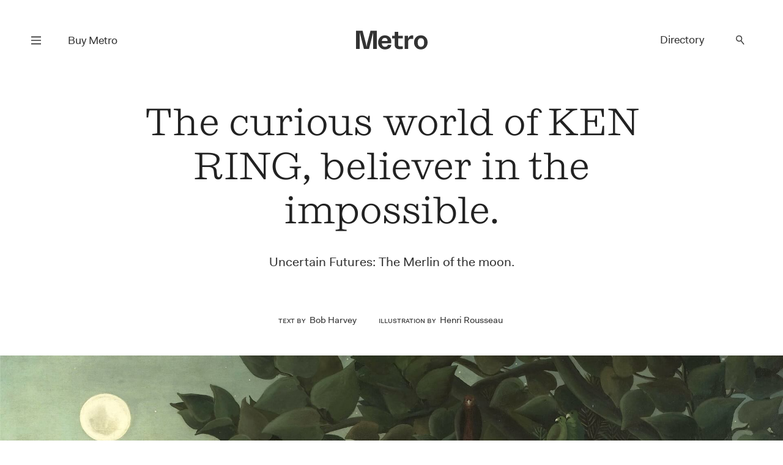

--- FILE ---
content_type: text/html; charset=UTF-8
request_url: https://www.metromag.co.nz/society/the-curious-world-of-ken-ring-believer-in-the-impossible
body_size: 24088
content:
<!DOCTYPE html><html lang="en" itemscope=""> <head> <script> dataLayer = []; dataLayer.push({'event': 'metropageview'}); </script>  <script>(function(w,d,s,l,i){w[l]=w[l]||[];w[l].push({'gtm.start': new Date().getTime(),event:'gtm.js'});var f=d.getElementsByTagName(s)[0], j=d.createElement(s),dl=l!='dataLayer'?'&l='+l:'';j.async=true;j.src= 'https://www.googletagmanager.com/gtm.js?id='+i+dl;f.parentNode.insertBefore(j,f); })(window,document,'script','dataLayer','GTM-TJF9W9Z');</script>  <title>Metro — The curious world of KEN RING, believer in the impossible.</title> <meta charset="UTF-8"> <meta name="viewport" content="width=device-width, user-scalable=no"> <meta name="format-detection" content="telephone=no"> <meta name="description" content="Uncertain Futures: The Merlin of the moon." /> <meta name="keywords" content="Metro" /> <meta property="og:type" content="website"> <meta property="fb:app_id" content=""> <meta property="og:title" content="Metro — The curious world of KEN RING, believer in the impossible."> <meta property="og:image" content="https://www.metromag.co.nz/wp/wp-content/uploads/2023/09/COVER-IMG-2-5.jpg"> <meta property="og:image:width" content="1920"> <meta property="og:image:height" content="1280"> <meta property="og:description" content="Uncertain Futures: The Merlin of the moon."> <meta property="og:url" content="https://www.metromag.co.nz/society/the-curious-world-of-ken-ring-believer-in-the-impossible"> <meta name="twitter:card" content="summary_large_image"> <meta name="twitter:title" content="Metro — The curious world of KEN RING, believer in the impossible."> <meta name="twitter:url" content="https://www.metromag.co.nz/society/the-curious-world-of-ken-ring-believer-in-the-impossible"> <meta name="twitter:description" content="Uncertain Futures: The Merlin of the moon."> <meta name="twitter:image" content="https://www.metromag.co.nz/wp/wp-content/uploads/2023/09/COVER-IMG-2-5.jpg"> <link rel="canonical" href="https://www.metromag.co.nz/society/the-curious-world-of-ken-ring-believer-in-the-impossible" /> <meta name="theme-color" content="#ffffff" /> <meta name="msapplication-navbutton-color" content="#ffffff"> <meta name="apple-mobile-web-app-status-bar-style" content="#ffffff"> <link rel="apple-touch-icon" sizes="57x57" href="https://www.metromag.co.nz/images/fav-icons/apple-icon-57x57.png"> <link rel="apple-touch-icon" sizes="60x60" href="https://www.metromag.co.nz/images/fav-icons/apple-icon-60x60.png"> <link rel="apple-touch-icon" sizes="72x72" href="https://www.metromag.co.nz/images/fav-icons/apple-icon-72x72.png"> <link rel="apple-touch-icon" sizes="76x76" href="https://www.metromag.co.nz/images/fav-icons/apple-icon-76x76.png"> <link rel="apple-touch-icon" sizes="114x114" href="https://www.metromag.co.nz/images/fav-icons/apple-icon-114x114.png"> <link rel="apple-touch-icon" sizes="120x120" href="https://www.metromag.co.nz/images/fav-icons/apple-icon-120x120.png"> <link rel="apple-touch-icon" sizes="144x144" href="https://www.metromag.co.nz/images/fav-icons/apple-icon-144x144.png"> <link rel="apple-touch-icon" sizes="152x152" href="https://www.metromag.co.nz/images/fav-icons/apple-icon-152x152.png"> <link rel="apple-touch-icon" sizes="180x180" href="https://www.metromag.co.nz/images/fav-icons/apple-icon-180x180.png"> <link rel="icon" type="image/png" sizes="192x192" href="https://www.metromag.co.nz/images/fav-icons/android-icon-192x192.png"> <link rel="icon" type="image/png" sizes="32x32" href="https://www.metromag.co.nz/images/fav-icons/favicon-32x32.png"> <link rel="icon" type="image/png" sizes="96x96" href="https://www.metromag.co.nz/images/fav-icons/favicon-96x96.png"> <link rel="icon" type="image/png" sizes="16x16" href="https://www.metromag.co.nz/images/fav-icons/favicon-16x16.png"> <link rel="manifest" href="https://www.metromag.co.nz/images/fav-icons/manifest.json"> <meta name="msapplication-TileColor" content="#ffffff"> <meta name="msapplication-TileImage" content="https://www.metromag.co.nz/images/fav-icons/ms-icon-144x144.png"> <meta name="theme-color" content="#ffffff"> <link rel="stylesheet" href="https://www.metromag.co.nz/css/load-css?bundle=home&ver=24.03.2025"> <script> window.scriptsToInit = []; window.predictedWords = [{"type":"listing","uri":"1981-noodle-house","label":"1981 Noodle House","words":["1981 Noodle House"]},{"type":"listing","uri":"605","label":"605","words":["605"]},{"type":"type","uri":"search","label":"A la carte","words":["A la carte"]},{"type":"listing","uri":"achos","label":"Acho's","words":["Achos"]},{"type":"listing","uri":"ada","label":"Ada","words":["Ada"]},{"type":"listing","uri":"advieh","label":"Advieh","words":["Advieh"]},{"type":"type","uri":"search","label":"Afghani","words":["Afghani"]},{"type":"listing","uri":"ahi","label":"Ahi","words":["Ahi"]},{"type":"listing","uri":"ajisen-ramen","label":"Ajisen Ramen","words":["Ajisen Ramen"]},{"type":"suburb","uri":"search","label":"Albany","words":["Albany"]},{"type":"listing","uri":"alibis-brewers-lounge","label":"Alibi's Brewers Lounge","words":["Alibis Brewers Lounge"]},{"type":"type","uri":"search","label":"All-day eatery","words":["All-day eatery"]},{"type":"listing","uri":"allpress-roastery","label":"Allpress Roastery","words":["Allpress Roastery"]},{"type":"type","uri":"search","label":"Allpress coffee","words":["Allpress coffee"]},{"type":"listing","uri":"alma","label":"Alma","words":["Alma"]},{"type":"listing","uri":"alta","label":"Alta","words":["Alta"]},{"type":"type","uri":"search","label":"Altezano Brothers coffee","words":["Altezano Brothers coffee"]},{"type":"listing","uri":"amano","label":"Amano","words":["Amano"]},{"type":"listing","uri":"anhs-vietnamese-food","label":"Anh's Vietnamese Food","words":["Anhs Vietnamese Food"]},{"type":"listing","uri":"anise","label":"Anise","words":["Anise"]},{"type":"listing","uri":"annabels","label":"Annabel's","words":["Annabels"]},{"type":"listing","uri":"apero","label":"Ap\u00e9ro","words":["Ap\u00e9ro","Apero"]},{"type":"listing","uri":"ark-coffee-company","label":"Ark Coffee Company","words":["Ark Coffee Company"]},{"type":"type","uri":"search","label":"Ark coffee","words":["Ark coffee"]},{"type":"listing","uri":"aroma-dessert-studio","label":"Aroma Dessert Studio","words":["Aroma Dessert Studio"]},{"type":"listing","uri":"ashby-pies","label":"Ashby Pies","words":["Ashby Pies"]},{"type":"type","uri":"search","label":"Asian Fusion","words":["Asian Fusion"]},{"type":"type","uri":"search","label":"Atomic coffee","words":["Atomic coffee"]},{"type":"suburb","uri":"search","label":"Avondale","words":["Avondale"]},{"type":"listing","uri":"azabu","label":"Azabu","words":["Azabu"]},{"type":"listing","uri":"baby-g-burger","label":"Baby G Burger","words":["Baby G Burger"]},{"type":"listing","uri":"baduzzi","label":"Baduzzi","words":["Baduzzi"]},{"type":"type","uri":"search","label":"Bakery","words":["Bakery"]},{"type":"suburb","uri":"search","label":"Balmoral","words":["Balmoral"]},{"type":"listing","uri":"banaadir","label":"Banaadir","words":["Banaadir"]},{"type":"listing","uri":"bandung","label":"Bandung","words":["Bandung"]},{"type":"listing","uri":"banh-mi-boy","label":"Banh Mi Boy","words":["Banh Mi Boy"]},{"type":"category","uri":"search","label":"Bar","words":["Bar"]},{"type":"listing","uri":"bar-celeste","label":"Bar C\u00e9leste","words":["Bar C\u00e9leste","Bar Celeste"]},{"type":"listing","uri":"bar-magda","label":"Bar Magda","words":["Bar Magda"]},{"type":"listing","uri":"bar-martin","label":"Bar Martin","words":["Bar Martin"]},{"type":"type","uri":"search","label":"Be Specialty coffee","words":["Be Specialty coffee"]},{"type":"listing","uri":"beau","label":"Beau","words":["Beau"]},{"type":"listing","uri":"beau-deli","label":"Beau Deli","words":["Beau Deli"]},{"type":"listing","uri":"benedicts","label":"Benedict's","words":["Benedicts"]},{"type":"listing","uri":"bestie","label":"Bestie","words":["Bestie"]},{"type":"listing","uri":"biang-biang-city","label":"Biang Biang City","words":["Biang Biang City"]},{"type":"suburb","uri":"search","label":"Birkenhead","words":["Birkenhead"]},{"type":"suburb","uri":"search","label":"Blockhouse Bay","words":["Blockhouse Bay"]},{"type":"listing","uri":"blue-rose","label":"Blue Rose","words":["Blue Rose"]},{"type":"listing","uri":"bonita","label":"Bonita","words":["Bonita"]},{"type":"listing","uri":"bossi","label":"Bossi","words":["Bossi"]},{"type":"listing","uri":"boxer","label":"Boxer","words":["Boxer"]},{"type":"type","uri":"search","label":"Breakfast","words":["Breakfast"]},{"type":"type","uri":"search","label":"Brew Bar","words":["Brew Bar"]},{"type":"suburb","uri":"search","label":"Britomart","words":["Britomart"]},{"type":"listing","uri":"broadway-diner","label":"Broadway Diner","words":["Broadway Diner"]},{"type":"listing","uri":"broke-boy-taco","label":"Broke Boy Taco","words":["Broke Boy Taco"]},{"type":"suburb","uri":"search","label":"Browns Bay","words":["Browns Bay"]},{"type":"listing","uri":"bun-shack","label":"Bun Shack","words":["Bun Shack"]},{"type":"type","uri":"search","label":"Burgers","words":["Burgers"]},{"type":"listing","uri":"burnt-butter-diner","label":"Burnt Butter Diner","words":["Burnt Butter Diner"]},{"type":"suburb","uri":"search","label":"Burswood","words":["Burswood"]},{"type":"type","uri":"search","label":"Cabinet food","words":["Cabinet food"]},{"type":"category","uri":"search","label":"Cafe","words":["Cafe"]},{"type":"listing","uri":"cafe-hanoi","label":"Cafe Hanoi","words":["Cafe Hanoi"]},{"type":"type","uri":"search","label":"Cakes","words":["Cakes"]},{"type":"type","uri":"search","label":"Camper coffee","words":["Camper coffee"]},{"type":"listing","uri":"candela","label":"Candela","words":["Candela"]},{"type":"listing","uri":"canto-canto","label":"Canto Canto","words":["Canto Canto"]},{"type":"listing","uri":"captains-bar","label":"Captain\u2019s Bar","words":["Captain\u2019s Bar"]},{"type":"listing","uri":"caretaker","label":"Caretaker","words":["Caretaker"]},{"type":"listing","uri":"carmel-israeli-street-food","label":"Carmel - Israeli Street Food","words":["Carmel - Israeli Street Food"]},{"type":"listing","uri":"casita-miro","label":"Casita Miro","words":["Casita Miro"]},{"type":"listing","uri":"cassia","label":"Cassia","words":["Cassia"]},{"type":"type","uri":"search","label":"Casual","words":["Casual"]},{"type":"listing","uri":"catroux","label":"Catroux","words":["Catroux"]},{"type":"listing","uri":"cazador","label":"Cazador","words":["Cazador"]},{"type":"listing","uri":"cazador-deli","label":"Cazador Delicatessen","words":["Cazador Delicatessen"]},{"type":"suburb","uri":"search","label":"Central city","words":["Central city"]},{"type":"type","uri":"search","label":"Cheap Eats","words":["Cheap Eats"]},{"type":"type","uri":"search","label":"Cheese","words":["Cheese"]},{"type":"listing","uri":"cheese-on-toast","label":"Cheese on Toast","words":["Cheese on Toast"]},{"type":"listing","uri":"chicen-eats","label":"Chic\u2019en Eats","words":["Chic\u2019en Eats"]},{"type":"type","uri":"search","label":"Chinese","words":["Chinese"]},{"type":"type","uri":"search","label":"Chongqing","words":["Chongqing"]},{"type":"listing","uri":"chongqing-noodles-2","label":"Chongqing Noodles","words":["Chongqing Noodles"]},{"type":"listing","uri":"chu-long-ji","label":"Chu Long Ji","words":["Chu Long Ji"]},{"type":"listing","uri":"chuffed","label":"Chuffed","words":["Chuffed"]},{"type":"listing","uri":"chur-bae","label":"Chur Bae","words":["Chur Bae"]},{"type":"listing","uri":"churlys","label":"Churly\u2019s","words":["Churly\u2019s"]},{"type":"listing","uri":"cielito-lindo","label":"Cielito Lindo","words":["Cielito Lindo"]},{"type":"listing","uri":"clipper","label":"Clipper","words":["Clipper"]},{"type":"listing","uri":"cocoro","label":"Cocoro","words":["Cocoro"]},{"type":"listing","uri":"cocos-cantina","label":"Coco\u2019s Cantina","words":["Coco\u2019s Cantina"]},{"type":"listing","uri":"coffee-pen","label":"Coffee Pen","words":["Coffee Pen"]},{"type":"type","uri":"search","label":"Coffee Supreme","words":["Coffee Supreme"]},{"type":"listing","uri":"conch-kitchen-bar","label":"Conch Kitchen & Bar","words":["Conch Kitchen & Bar"]},{"type":"type","uri":"search","label":"Cook Island","words":["Cook Island"]},{"type":"listing","uri":"copia","label":"Copia","words":["Copia"]},{"type":"listing","uri":"cornwall-park-cafe","label":"Cornwall Park Cafe","words":["Cornwall Park Cafe"]},{"type":"type","uri":"search","label":"Courtyard","words":["Courtyard"]},{"type":"listing","uri":"crumb","label":"Crumb","words":["Crumb"]},{"type":"type","uri":"search","label":"Cuzzie Crafted coffee","words":["Cuzzie Crafted coffee"]},{"type":"listing","uri":"daily-bread","label":"Daily Bread","words":["Daily Bread"]},{"type":"listing","uri":"daily-daily","label":"Daily Daily","words":["Daily Daily"]},{"type":"listing","uri":"deadshot","label":"Deadshot","words":["Deadshot"]},{"type":"type","uri":"search","label":"Degustation","words":["Degustation"]},{"type":"type","uri":"search","label":"Degustation dining","words":["Degustation dining"]},{"type":"type","uri":"search","label":"Deli","words":["Deli"]},{"type":"listing","uri":"depot","label":"Depot","words":["Depot"]},{"type":"listing","uri":"desa-corner","label":"Desa Corner","words":["Desa Corner"]},{"type":"type","uri":"search","label":"Desserts","words":["Desserts"]},{"type":"suburb","uri":"search","label":"Devonport","words":["Devonport"]},{"type":"type","uri":"search","label":"Dim Sum","words":["Dim Sum"]},{"type":"type","uri":"search","label":"Dine-in menu","words":["Dine-in menu"]},{"type":"type","uri":"search","label":"Dine-menu","words":["Dine-menu"]},{"type":"type","uri":"search","label":"Dinner","words":["Dinner"]},{"type":"listing","uri":"dizengoff","label":"Dizengoff","words":["Dizengoff"]},{"type":"listing","uri":"duo-eatery","label":"Duo Eatery","words":["Duo Eatery"]},{"type":"listing","uri":"east-st-hall","label":"East St Hall","words":["East St Hall"]},{"type":"suburb","uri":"search","label":"Eastern Beach","words":["Eastern Beach"]},{"type":"category","uri":"search","label":"Eats under $25","words":["Eats under $25"]},{"type":"listing","uri":"eden-noodles","label":"Eden Noodles","words":["Eden Noodles"]},{"type":"suburb","uri":"search","label":"Eden Terrace","words":["Eden Terrace"]},{"type":"type","uri":"search","label":"Eightthirty coffee","words":["Eightthirty coffee"]},{"type":"suburb","uri":"search","label":"Ellerslie","words":["Ellerslie"]},{"type":"suburb","uri":"search","label":"Epsom","words":["Epsom"]},{"type":"type","uri":"search","label":"Espresso Workshop coffee","words":["Espresso Workshop coffee"]},{"type":"listing","uri":"esther","label":"Esther","words":["Esther"]},{"type":"type","uri":"search","label":"Ethiopian","words":["Ethiopian"]},{"type":"listing","uri":"everyday-coffee","label":"Everyday Coffee","words":["Everyday Coffee"]},{"type":"listing","uri":"fabric","label":"Fabric","words":["Fabric"]},{"type":"listing","uri":"fields","label":"Fields","words":["Fields"]},{"type":"type","uri":"search","label":"Filipino","words":["Filipino"]},{"type":"type","uri":"search","label":"Fine dining","words":["Fine dining"]},{"type":"type","uri":"search","label":"Fixed-price meals","words":["Fixed-price meals"]},{"type":"type","uri":"search","label":"Flight coffee","words":["Flight coffee"]},{"type":"listing","uri":"florets","label":"Florets","words":["Florets"]},{"type":"listing","uri":"forest","label":"Forest","words":["Forest"]},{"type":"listing","uri":"fort-greene","label":"Fort Greene","words":["Fort Greene"]},{"type":"listing","uri":"frasers","label":"Frasers","words":["Frasers"]},{"type":"suburb","uri":"search","label":"Freemans Bay","words":["Freemans Bay"]},{"type":"listing","uri":"freida-margolis","label":"Freida Margolis","words":["Freida Margolis"]},{"type":"type","uri":"search","label":"French","words":["French"]},{"type":"listing","uri":"friends-korean-restaurant","label":"Friends Korean Restaurant","words":["Friends Korean Restaurant"]},{"type":"listing","uri":"fusion","label":"Fusion","words":["Fusion"]},{"type":"listing","uri":"gg-x-flamingo","label":"GG X Flamingo","words":["GG X Flamingo"]},{"type":"listing","uri":"galbraiths","label":"Galbraith\u2019s","words":["Galbraith\u2019s"]},{"type":"type","uri":"search","label":"Game meat","words":["Game meat"]},{"type":"listing","uri":"gao","label":"Gao","words":["Gao"]},{"type":"listing","uri":"gemmayze-st","label":"Gemmayze St","words":["Gemmayze St"]},{"type":"listing","uri":"ghost-donkey","label":"Ghost Donkey","words":["Ghost Donkey"]},{"type":"listing","uri":"gilt","label":"Gilt","words":["Gilt"]},{"type":"suburb","uri":"search","label":"Glen Eden","words":["Glen Eden"]},{"type":"listing","uri":"gochu","label":"Gochu","words":["Gochu"]},{"type":"listing","uri":"gojo-ethiopian","label":"Gojo Ethiopian","words":["Gojo Ethiopian"]},{"type":"listing","uri":"gojo-ethiopian-eatery","label":"Gojo Ethiopian Eatery","words":["Gojo Ethiopian Eatery"]},{"type":"listing","uri":"gold-ribbon","label":"Gold Ribbon","words":["Gold Ribbon"]},{"type":"listing","uri":"good-day","label":"Good Day","words":["Good Day"]},{"type":"listing","uri":"good-ol-days-kitchen","label":"Good Ol' Days Kitchen","words":["Good Ol Days Kitchen"]},{"type":"type","uri":"search","label":"Good for dogs","words":["Good for dogs"]},{"type":"type","uri":"search","label":"Good for kids","words":["Good for kids"]},{"type":"type","uri":"search","label":"Good seating outside","words":["Good seating outside"]},{"type":"listing","uri":"gorkha-kitchen","label":"Gorkha Kitchen","words":["Gorkha Kitchen"]},{"type":"suburb","uri":"search","label":"Grafton","words":["Grafton"]},{"type":"listing","uri":"grays","label":"Gray's","words":["Grays"]},{"type":"suburb","uri":"search","label":"Greenlane","words":["Greenlane"]},{"type":"suburb","uri":"search","label":"Grey Lynn","words":["Grey Lynn"]},{"type":"type","uri":"search","label":"Guilin","words":["Guilin"]},{"type":"listing","uri":"guilin-rice-noodles","label":"Guilin Rice Noodles","words":["Guilin Rice Noodles"]},{"type":"type","uri":"search","label":"Gujarati","words":["Gujarati"]},{"type":"type","uri":"search","label":"Halal","words":["Halal"]},{"type":"listing","uri":"hallertau","label":"Hallertau","words":["Hallertau"]},{"type":"listing","uri":"handpicked-coffee-roasters","label":"Handpicked Coffee Roasters","words":["Handpicked Coffee Roasters"]},{"type":"type","uri":"search","label":"Handpicked coffee","words":["Handpicked coffee"]},{"type":"listing","uri":"hanoi-cafe","label":"Hanoi Cafe","words":["Hanoi Cafe"]},{"type":"listing","uri":"hare-and-the-turtle","label":"Hare and the Turtle","words":["Hare and the Turtle"]},{"type":"type","uri":"search","label":"Havana coffee","words":["Havana coffee"]},{"type":"listing","uri":"hello-beasty","label":"Hello Beasty","words":["Hello Beasty"]},{"type":"suburb","uri":"search","label":"Henderson","words":["Henderson"]},{"type":"suburb","uri":"search","label":"Herne Bay","words":["Herne Bay"]},{"type":"listing","uri":"hero-sandwich-house","label":"Hero Sandwich House","words":["Hero Sandwich House"]},{"type":"listing","uri":"12516","label":"Hi Sweety Malatang","words":["Hi Sweety Malatang"]},{"type":"suburb","uri":"search","label":"Highland Park","words":["Highland Park"]},{"type":"listing","uri":"hill-house-cafe","label":"Hill House Cafe","words":["Hill House Cafe"]},{"type":"suburb","uri":"search","label":"Hillcrest","words":["Hillcrest"]},{"type":"type","uri":"search","label":"Himalayan","words":["Himalayan"]},{"type":"suburb","uri":"search","label":"Hobsonville","words":["Hobsonville"]},{"type":"listing","uri":"holiday","label":"Holiday","words":["Holiday"]},{"type":"type","uri":"search","label":"Holiday coffee","words":["Holiday coffee"]},{"type":"type","uri":"search","label":"Homebody coffee","words":["Homebody coffee"]},{"type":"listing","uri":"homeland","label":"Homeland","words":["Homeland"]},{"type":"listing","uri":"honey-bones","label":"Honey Bones","words":["Honey Bones"]},{"type":"type","uri":"search","label":"Hong Kong","words":["Hong Kong"]},{"type":"listing","uri":"hotel-ponsonby","label":"Hotel Ponsonby","words":["Hotel Ponsonby"]},{"type":"listing","uri":"house-bar-hotel-debrett","label":"House Bar, Hotel DeBrett","words":["House Bar, Hotel DeBrett"]},{"type":"suburb","uri":"search","label":"Howick","words":["Howick"]},{"type":"listing","uri":"hsiu-yuan-food-co","label":"Hsiu Yuan Food Co","words":["Hsiu Yuan Food Co"]},{"type":"listing","uri":"huai-yang","label":"Huai Yang","words":["Huai Yang"]},{"type":"listing","uri":"huami","label":"Huami","words":["Huami"]},{"type":"listing","uri":"hugos-bistro","label":"Hugo's Bistro","words":["Hugos Bistro"]},{"type":"listing","uri":"hungry-head","label":"Hungry Head","words":["Hungry Head"]},{"type":"listing","uri":"ima","label":"Ima","words":["Ima"]},{"type":"type","uri":"search","label":"Indian","words":["Indian"]},{"type":"type","uri":"search","label":"Indonesian","words":["Indonesian"]},{"type":"listing","uri":"its-java","label":"It's Java","words":["Its Java"]},{"type":"type","uri":"search","label":"Italian","words":["Italian"]},{"type":"listing","uri":"jadetown-uyghur-cuisine","label":"Jadetown Uyghur Cuisine","words":["Jadetown Uyghur Cuisine"]},{"type":"listing","uri":"jai-jalaram-khaman","label":"Jai Jalaram Khaman","words":["Jai Jalaram Khaman"]},{"type":"type","uri":"search","label":"Jamaican","words":["Jamaican"]},{"type":"listing","uri":"jang-teo","label":"Jang Teo","words":["Jang Teo"]},{"type":"type","uri":"search","label":"Japanese","words":["Japanese"]},{"type":"listing","uri":"japanese-lantern-street-bar","label":"Japanese Lantern Street Bar","words":["Japanese Lantern Street Bar"]},{"type":"type","uri":"search","label":"Jiangsu","words":["Jiangsu"]},{"type":"listing","uri":"jungle-8","label":"Jungle 8","words":["Jungle 8"]},{"type":"listing","uri":"k-soup","label":"K.Soup","words":["K.Soup"]},{"type":"listing","uri":"kl-cafe","label":"KL Cafe","words":["KL Cafe"]},{"type":"listing","uri":"ks-curry-place","label":"KS Curry Place","words":["KS Curry Place"]},{"type":"listing","uri":"kabul-house","label":"Kabul House","words":["Kabul House"]},{"type":"type","uri":"search","label":"Kaimoana","words":["Kaimoana"]},{"type":"listing","uri":"kajiken","label":"Kajiken","words":["Kajiken"]},{"type":"listing","uri":"kangchon","label":"KangChon","words":["KangChon"]},{"type":"suburb","uri":"search","label":"Karangahape Rd Precinct","words":["Karangahape Rd Precinct"]},{"type":"listing","uri":"katsu-katsu","label":"Katsu Katsu","words":["Katsu Katsu"]},{"type":"listing","uri":"kazuya","label":"Kazuya","words":["Kazuya"]},{"type":"listing","uri":"kebab-joint","label":"Kebab Joint","words":["Kebab Joint"]},{"type":"listing","uri":"ken-yakitori-bar","label":"Ken Yakitori Bar","words":["Ken Yakitori Bar"]},{"type":"listing","uri":"khu-khu-eatery","label":"Khu Khu Eatery","words":["Khu Khu Eatery"]},{"type":"listing","uri":"kiin-thai-underground-kitchen","label":"Kiin","words":["Kiin"]},{"type":"listing","uri":"king-made-noodles","label":"King Made Noodles","words":["King Made Noodles"]},{"type":"suburb","uri":"search","label":"Kingsland","words":["Kingsland"]},{"type":"listing","uri":"kol","label":"Kol","words":["Kol"]},{"type":"listing","uri":"kolombo","label":"Kolombo","words":["Kolombo"]},{"type":"type","uri":"search","label":"Korean","words":["Korean"]},{"type":"listing","uri":"kowloon-cafe","label":"Kowloon Cafe","words":["Kowloon Cafe"]},{"type":"listing","uri":"krishna-foods","label":"Krishna Foods","words":["Krishna Foods"]},{"type":"listing","uri":"kokako","label":"K\u014dkako","words":["K\u014dkako"]},{"type":"type","uri":"search","label":"K\u014dkako coffee","words":["K\u014dkako coffee"]},{"type":"listing","uri":"latelier-du-fromage","label":"L'Atelier Du Fromage","words":["LAtelier Du Fromage"]},{"type":"listing","uri":"loeuf","label":"L'Oeuf","words":["LOeuf"]},{"type":"listing","uri":"laffare","label":"L'affare","words":["Laffare"]},{"type":"type","uri":"search","label":"L'affare coffee","words":["Laffare coffee"]},{"type":"listing","uri":"la-fuente","label":"La Fuente","words":["La Fuente"]},{"type":"type","uri":"search","label":"Lanzhou","words":["Lanzhou"]},{"type":"type","uri":"search","label":"Lebanese","words":["Lebanese"]},{"type":"listing","uri":"leonards-gourmet","label":"Leonard\u2019s Gourmet","words":["Leonard\u2019s Gourmet"]},{"type":"type","uri":"search","label":"Licensed","words":["Licensed"]},{"type":"listing","uri":"lil-cuzzies","label":"Lil Cuzzies","words":["Lil Cuzzies"]},{"type":"listing","uri":"lilian","label":"Lilian","words":["Lilian"]},{"type":"listing","uri":"lillius","label":"Lillius","words":["Lillius"]},{"type":"listing","uri":"lima-bintang","label":"Lima Bintang","words":["Lima Bintang"]},{"type":"listing","uri":"limas-kitchen","label":"Lima\u2019s Kitchen","words":["Lima\u2019s Kitchen"]},{"type":"listing","uri":"little-bird-kitchen","label":"Little Bird Kitchen","words":["Little Bird Kitchen"]},{"type":"listing","uri":"little-culprit","label":"Little Culprit","words":["Little Culprit"]},{"type":"listing","uri":"little-sicily","label":"Little Sicily","words":["Little Sicily"]},{"type":"listing","uri":"madame-george","label":"Madame George","words":["Madame George"]},{"type":"listing","uri":"maison-vauron","label":"Maison Vauron","words":["Maison Vauron"]},{"type":"type","uri":"search","label":"Malaysian","words":["Malaysian"]},{"type":"listing","uri":"malaysian-rice-and-noodles-house","label":"Malaysian Rice and Noodles House","words":["Malaysian Rice and Noodles House"]},{"type":"type","uri":"search","label":"Malaysian-Indian","words":["Malaysian-Indian"]},{"type":"listing","uri":"manaia","label":"Manaia Seafood Boil","words":["Manaia Seafood Boil"]},{"type":"suburb","uri":"search","label":"Mangere","words":["Mangere"]},{"type":"suburb","uri":"search","label":"Manuwera","words":["Manuwera"]},{"type":"listing","uri":"marylan-coffee-roasters","label":"MaryLan Coffee Roasters","words":["MaryLan Coffee Roasters"]},{"type":"type","uri":"search","label":"MaryLan coffee","words":["MaryLan coffee"]},{"type":"listing","uri":"masu","label":"Masu","words":["Masu"]},{"type":"listing","uri":"maya-bbq","label":"Maya BBQ","words":["Maya BBQ"]},{"type":"type","uri":"search","label":"Mediterranean","words":["Mediterranean"]},{"type":"listing","uri":"melba-vulcan-lane","label":"Melba Vulcan Lane","words":["Melba Vulcan Lane"]},{"type":"type","uri":"search","label":"Menu","words":["Menu"]},{"type":"listing","uri":"metita","label":"Metita","words":["Metita"]},{"type":"type","uri":"search","label":"Mexican","words":["Mexican"]},{"type":"listing","uri":"mezze-bar","label":"Mezze Bar","words":["Mezze Bar"]},{"type":"listing","uri":"mibo","label":"Mibo","words":["Mibo"]},{"type":"type","uri":"search","label":"Middle Eastern","words":["Middle Eastern"]},{"type":"listing","uri":"milenta","label":"Milenta","words":["Milenta"]},{"type":"type","uri":"search","label":"Miller's coffee","words":["Millers coffee"]},{"type":"listing","uri":"mimosa","label":"Mimosa","words":["Mimosa"]},{"type":"listing","uri":"mizu-bread","label":"Mizu Bread","words":["Mizu Bread"]},{"type":"listing","uri":"mos","label":"Mo's","words":["Mos"]},{"type":"listing","uri":"moe-palae-myanmar-restaurant","label":"Moe Palae\u2019 Myanmar Restaurant","words":["Moe Palae\u2019 Myanmar Restaurant"]},{"type":"listing","uri":"momo-junction","label":"Momo Junction","words":["Momo Junction"]},{"type":"listing","uri":"mor","label":"Mor","words":["Mor"]},{"type":"suburb","uri":"search","label":"Morningside","words":["Morningside"]},{"type":"listing","uri":"mr-hao","label":"Mr Hao","words":["Mr Hao"]},{"type":"listing","uri":"mr-lobster-private-kitchen","label":"Mr Lobster Private Kitchen ","words":["Mr Lobster Private Kitchen "]},{"type":"listing","uri":"mr-morris","label":"Mr Morris","words":["Mr Morris"]},{"type":"listing","uri":"mr-ts","label":"Mr T's Baked Goods & Eatery","words":["Mr Ts Baked Goods & Eatery"]},{"type":"listing","uri":"mr-taco","label":"Mr Taco","words":["Mr Taco"]},{"type":"suburb","uri":"search","label":"Mt Albert","words":["Mt Albert"]},{"type":"suburb","uri":"search","label":"Mt Eden","words":["Mt Eden"]},{"type":"suburb","uri":"search","label":"Mt Roskill","words":["Mt Roskill"]},{"type":"suburb","uri":"search","label":"Mt Wellington","words":["Mt Wellington"]},{"type":"listing","uri":"mug-n-bowl-cafe-eatery","label":"Mug 'n' Bowl Cafe & Eatery","words":["Mug n Bowl Cafe & Eatery"]},{"type":"listing","uri":"nan-xin-restaurant","label":"Nan Xin Restaurant","words":["Nan Xin Restaurant"]},{"type":"listing","uri":"nanam","label":"Nanam","words":["Nanam"]},{"type":"listing","uri":"nannys-eatery","label":"Nanny's Eatery","words":["Nannys Eatery"]},{"type":"type","uri":"search","label":"Nashville","words":["Nashville"]},{"type":"listing","uri":"nasi-kandar-pulau-pinang","label":"Nasi Kandar Pulau Pinang","words":["Nasi Kandar Pulau Pinang"]},{"type":"type","uri":"search","label":"Neighbourhood","words":["Neighbourhood"]},{"type":"listing","uri":"neighbours-cafe","label":"Neighbours\u2019 Cafe","words":["Neighbours\u2019 Cafe"]},{"type":"listing","uri":"neil","label":"Neil","words":["Neil"]},{"type":"type","uri":"search","label":"Neo-bistro","words":["Neo-bistro"]},{"type":"suburb","uri":"search","label":"New Lynn","words":["New Lynn"]},{"type":"suburb","uri":"search","label":"New Windsor","words":["New Windsor"]},{"type":"type","uri":"search","label":"New opening","words":["New opening"]},{"type":"suburb","uri":"search","label":"Newmarket","words":["Newmarket"]},{"type":"suburb","uri":"search","label":"Newton","words":["Newton"]},{"type":"type","uri":"search","label":"Nikkei","words":["Nikkei"]},{"type":"listing","uri":"no-1-beef-ramen","label":"No.1 Beef Ramen","words":["No.1 Beef Ramen"]},{"type":"listing","uri":"noodle-heaven","label":"Noodle Heaven","words":["Noodle Heaven"]},{"type":"suburb","uri":"search","label":"North Shore","words":["North Shore"]},{"type":"suburb","uri":"search","label":"Northcote","words":["Northcote"]},{"type":"suburb","uri":"search","label":"Northcote Point","words":["Northcote Point"]},{"type":"listing","uri":"noys-barbecue","label":"Noy\u2019s Barbecue","words":["Noy\u2019s Barbecue"]},{"type":"listing","uri":"ockhee","label":"Ockhee","words":["Ockhee"]},{"type":"listing","uri":"odettes","label":"Odettes Eatery","words":["Odettes Eatery"]},{"type":"type","uri":"search","label":"Odettes blend","words":["Odettes blend"]},{"type":"listing","uri":"one-cafe","label":"One Cafe","words":["One Cafe"]},{"type":"suburb","uri":"search","label":"Onehunga","words":["Onehunga"]},{"type":"listing","uri":"onemata","label":"Onemata","words":["Onemata"]},{"type":"listing","uri":"onslow","label":"Onslow","words":["Onslow"]},{"type":"listing","uri":"ooh-fa","label":"Ooh-Fa","words":["Ooh-Fa"]},{"type":"listing","uri":"open","label":"Open Coffee","words":["Open Coffee"]},{"type":"type","uri":"search","label":"Open Late","words":["Open Late"]},{"type":"type","uri":"search","label":"Open Mondays","words":["Open Mondays"]},{"type":"type","uri":"search","label":"Opens Mondays","words":["Opens Mondays"]},{"type":"listing","uri":"origine","label":"Origine","words":["Origine"]},{"type":"listing","uri":"orphans-kitchen","label":"Orphans Kitchen","words":["Orphans Kitchen"]},{"type":"listing","uri":"osteria-uno","label":"Osteria Uno","words":["Osteria Uno"]},{"type":"type","uri":"search","label":"Outdoor dining","words":["Outdoor dining"]},{"type":"type","uri":"search","label":"Outdoor seating","words":["Outdoor seating"]},{"type":"type","uri":"search","label":"Ozone Coffee","words":["Ozone Coffee"]},{"type":"listing","uri":"ozone-coffee-roasters","label":"Ozone Coffee Roasters","words":["Ozone Coffee Roasters"]},{"type":"listing","uri":"paasha-turkish-kitchen","label":"Paasha Turkish Kitchen","words":["Paasha Turkish Kitchen"]},{"type":"type","uri":"search","label":"Pacific","words":["Pacific"]},{"type":"type","uri":"search","label":"Pacific Island","words":["Pacific Island"]},{"type":"listing","uri":"pan-thai-noodles","label":"Pan Thai Noodles","words":["Pan Thai Noodles"]},{"type":"suburb","uri":"search","label":"Panmure","words":["Panmure"]},{"type":"listing","uri":"papaghetti","label":"Papaghetti","words":["Papaghetti"]},{"type":"listing","uri":"paradise","label":"Paradise","words":["Paradise"]},{"type":"listing","uri":"paris-butter","label":"Paris Butter","words":["Paris Butter"]},{"type":"suburb","uri":"search","label":"Parnell","words":["Parnell"]},{"type":"listing","uri":"parro","label":"Parro","words":["Parro"]},{"type":"listing","uri":"pasta-cuore","label":"Pasta & Cuore","words":["Pasta & Cuore"]},{"type":"listing","uri":"pastrami-rye","label":"Pastrami & Rye","words":["Pastrami & Rye"]},{"type":"type","uri":"search","label":"Pastries only","words":["Pastries only"]},{"type":"listing","uri":"patch","label":"Patch","words":["Patch"]},{"type":"listing","uri":"peach-pit","label":"Peach Pit","words":["Peach Pit"]},{"type":"listing","uri":"peaches-hot-chicken","label":"Peach's Hot Chicken","words":["Peachs Hot Chicken"]},{"type":"suburb","uri":"search","label":"Penrose","words":["Penrose"]},{"type":"type","uri":"search","label":"Peoples coffee","words":["Peoples coffee"]},{"type":"type","uri":"search","label":"Peruvian","words":["Peruvian"]},{"type":"listing","uri":"petaling-malaysian-restaurant","label":"Petaling Malaysian Restaurant","words":["Petaling Malaysian Restaurant"]},{"type":"listing","uri":"pici","label":"Pici","words":["Pici"]},{"type":"type","uri":"search","label":"Pies","words":["Pies"]},{"type":"listing","uri":"pikuniku","label":"Pikuniku","words":["Pikuniku"]},{"type":"listing","uri":"pink-neon-sign","label":"Pink Neon Sign","words":["Pink Neon Sign"]},{"type":"listing","uri":"pocha","label":"Pocha Chancery","words":["Pocha Chancery"]},{"type":"listing","uri":"polynesian-taste","label":"Polynesian Taste","words":["Polynesian Taste"]},{"type":"suburb","uri":"search","label":"Ponsonby","words":["Ponsonby"]},{"type":"listing","uri":"ponsonby-rd-bistro","label":"Ponsonby Road Bistro","words":["Ponsonby Road Bistro"]},{"type":"listing","uri":"postal-service","label":"Postal Service","words":["Postal Service"]},{"type":"listing","uri":"prego","label":"Prego","words":["Prego"]},{"type":"type","uri":"search","label":"Private dining area","words":["Private dining area"]},{"type":"type","uri":"search","label":"Private room","words":["Private room"]},{"type":"suburb","uri":"search","label":"Pt Chevalier","words":["Pt Chevalier"]},{"type":"listing","uri":"queens-court","label":"Queens Court","words":["Queens Court"]},{"type":"listing","uri":"rad-cafe","label":"RAD Cafe","words":["RAD Cafe"]},{"type":"listing","uri":"rrks-madras-cafe","label":"RRK\u2019S Madras Cafe","words":["RRK\u2019S Madras Cafe"]},{"type":"type","uri":"search","label":"Ramen","words":["Ramen"]},{"type":"listing","uri":"ramen-do","label":"Ramen Do","words":["Ramen Do"]},{"type":"listing","uri":"ramen-takara","label":"Ramen Takara","words":["Ramen Takara"]},{"type":"type","uri":"search","label":"Raw","words":["Raw"]},{"type":"listing","uri":"receptionist-safehouse","label":"Receptionist Safehouse","words":["Receptionist Safehouse"]},{"type":"listing","uri":"red-rabbit","label":"Red Rabbit","words":["Red Rabbit"]},{"type":"type","uri":"search","label":"Red Rabbit coffee","words":["Red Rabbit coffee"]},{"type":"suburb","uri":"search","label":"Remuera","words":["Remuera"]},{"type":"category","uri":"search","label":"Restaurant","words":["Restaurant"]},{"type":"listing","uri":"rhu","label":"Rhu","words":["Rhu"]},{"type":"type","uri":"search","label":"Rich coffee","words":["Rich coffee"]},{"type":"suburb","uri":"search","label":"Riverhead","words":["Riverhead"]},{"type":"type","uri":"search","label":"Rocket coffee","words":["Rocket coffee"]},{"type":"listing","uri":"rosannas-garden-bar-eatery","label":"Rosanna\u2019s Garden Bar & Eatery","words":["Rosanna\u2019s Garden Bar & Eatery"]},{"type":"suburb","uri":"search","label":"Rosedale","words":["Rosedale"]},{"type":"listing","uri":"rosie","label":"Rosie","words":["Rosie"]},{"type":"listing","uri":"rositas-kitchenette","label":"Rosita Kitchenette","words":["Rosita Kitchenette"]},{"type":"type","uri":"search","label":"Rotating guest filter brews","words":["Rotating guest filter brews"]},{"type":"listing","uri":"rumours","label":"Rumours","words":["Rumours"]},{"type":"listing","uri":"sa-on","label":"Sa-On","words":["Sa-On"]},{"type":"listing","uri":"sake-bar-icco","label":"Sake Bar Icco","words":["Sake Bar Icco"]},{"type":"listing","uri":"saltwater-burger-bar","label":"Saltwater Burger Bar","words":["Saltwater Burger Bar"]},{"type":"listing","uri":"sam-o-jung","label":"Sam O Jung","words":["Sam O Jung"]},{"type":"listing","uri":"san-ray","label":"San Ray","words":["San Ray"]},{"type":"suburb","uri":"search","label":"Sandringham","words":["Sandringham"]},{"type":"type","uri":"search","label":"Sandwiches","words":["Sandwiches"]},{"type":"listing","uri":"santhiya","label":"Santhiya","words":["Santhiya"]},{"type":"listing","uri":"santhiya-closed","label":"Santhiya - CLOSED","words":["Santhiya - CLOSED"]},{"type":"type","uri":"search","label":"Sashimi","words":["Sashimi"]},{"type":"listing","uri":"sashimi-of-japan","label":"Sashimi of Japan","words":["Sashimi of Japan"]},{"type":"listing","uri":"satya-chai-lounge","label":"Satya Chai Lounge","words":["Satya Chai Lounge"]},{"type":"listing","uri":"scarecrow","label":"Scarecrow","words":["Scarecrow"]},{"type":"listing","uri":"seabreeze","label":"Seabreeze","words":["Seabreeze"]},{"type":"type","uri":"search","label":"Set menu","words":["Set menu"]},{"type":"type","uri":"search","label":"Shaanxi","words":["Shaanxi"]},{"type":"listing","uri":"shanghai-noodle-house","label":"Shanghai Noodle House","words":["Shanghai Noodle House"]},{"type":"type","uri":"search","label":"Shanghainese","words":["Shanghainese"]},{"type":"type","uri":"search","label":"Shared-plate options","words":["Shared-plate options"]},{"type":"listing","uri":"shefco","label":"Shefco","words":["Shefco"]},{"type":"type","uri":"search","label":"Sichuan","words":["Sichuan"]},{"type":"type","uri":"search","label":"Sicilian","words":["Sicilian"]},{"type":"listing","uri":"sidart","label":"Sidart","words":["Sidart"]},{"type":"listing","uri":"silverlake-deep-fried-bread","label":"Silverlake Deep Fried Bread","words":["Silverlake Deep Fried Bread"]},{"type":"listing","uri":"sims-kitchen","label":"Sim's Kitchen","words":["Sims Kitchen"]},{"type":"listing","uri":"simon-lee","label":"Simon & Lee","words":["Simon & Lee"]},{"type":"listing","uri":"sly","label":"Sly","words":["Sly"]},{"type":"listing","uri":"small-mercies","label":"Small Mercies","words":["Small Mercies"]},{"type":"type","uri":"search","label":"Smart","words":["Smart"]},{"type":"listing","uri":"sneaky-snacky","label":"Sneaky Snacky","words":["Sneaky Snacky"]},{"type":"type","uri":"search","label":"Society coffee","words":["Society coffee"]},{"type":"suburb","uri":"search","label":"Somerville","words":["Somerville"]},{"type":"listing","uri":"songdo","label":"SongDo","words":["SongDo"]},{"type":"type","uri":"search","label":"South Indian","words":["South Indian"]},{"type":"type","uri":"search","label":"Southeast Asian","words":["Southeast Asian"]},{"type":"type","uri":"search","label":"Spanish","words":["Spanish"]},{"type":"type","uri":"search","label":"Specialty coffee","words":["Specialty coffee"]},{"type":"listing","uri":"spectra","label":"Spectra","words":["Spectra"]},{"type":"type","uri":"search","label":"Spicy","words":["Spicy"]},{"type":"listing","uri":"spicy-house","label":"Spicy House","words":["Spicy House"]},{"type":"type","uri":"search","label":"Sri Lankan","words":["Sri Lankan"]},{"type":"suburb","uri":"search","label":"St Heliers","words":["St Heliers"]},{"type":"listing","uri":"steam-wand","label":"Steam Wand","words":["Steam Wand"]},{"type":"listing","uri":"sue-hsiao-liu-handmade-dim-sum","label":"Sue Hsiao Liu Handmade Dim Sum","words":["Sue Hsiao Liu Handmade Dim Sum"]},{"type":"listing","uri":"sum-made","label":"Sum Made","words":["Sum Made"]},{"type":"type","uri":"search","label":"Sunday lunch","words":["Sunday lunch"]},{"type":"listing","uri":"swashbucklers","label":"Swashbucklers","words":["Swashbucklers"]},{"type":"listing","uri":"taisumyun","label":"Taisumyun","words":["Taisumyun"]},{"type":"type","uri":"search","label":"Taiwanese","words":["Taiwanese"]},{"type":"suburb","uri":"search","label":"Takapuna","words":["Takapuna"]},{"type":"listing","uri":"takapuna-beach-cafe","label":"Takapuna Beach Cafe","words":["Takapuna Beach Cafe"]},{"type":"type","uri":"search","label":"Takeaway only","words":["Takeaway only"]},{"type":"type","uri":"search","label":"Takes large bookings","words":["Takes large bookings"]},{"type":"type","uri":"search","label":"Takes large groups","words":["Takes large groups"]},{"type":"listing","uri":"tala","label":"Tala","words":["Tala"]},{"type":"listing","uri":"tang-du-style","label":"Tang Du Style","words":["Tang Du Style"]},{"type":"listing","uri":"tanpopo-ramen","label":"Tanpopo Ramen","words":["Tanpopo Ramen"]},{"type":"listing","uri":"tantalus-estate","label":"Tantalus Estate","words":["Tantalus Estate"]},{"type":"listing","uri":"tanz-ktchn","label":"Tanz Ktchn","words":["Tanz Ktchn"]},{"type":"listing","uri":"tasus-takeout","label":"Tasu\u2019s TakeOut","words":["Tasu\u2019s TakeOut"]},{"type":"suburb","uri":"search","label":"Te Atat\u016b Peninsula","words":["Te Atat\u016b Peninsula"]},{"type":"listing","uri":"ten-hana","label":"Ten-Hana","words":["Ten-Hana"]},{"type":"listing","uri":"teolbo","label":"Teolbo","words":["Teolbo"]},{"type":"type","uri":"search","label":"Thai","words":["Thai"]},{"type":"listing","uri":"thai-e-sarn","label":"Thai E-Sarn","words":["Thai E-Sarn"]},{"type":"listing","uri":"thai-licious","label":"Thai Licious ","words":["Thai Licious "]},{"type":"listing","uri":"thaiger","label":"Thaiger","words":["Thaiger"]},{"type":"listing","uri":"the-beer-spot","label":"The Beer Spot","words":["The Beer Spot"]},{"type":"listing","uri":"the-candy-shop","label":"The Candy Shop","words":["The Candy Shop"]},{"type":"listing","uri":"the-chefs-indian-restaurant","label":"The Chefs Indian Restaurant","words":["The Chefs Indian Restaurant"]},{"type":"listing","uri":"the-elbow-room","label":"The Elbow Room","words":["The Elbow Room"]},{"type":"listing","uri":"the-engine-room","label":"The Engine Room","words":["The Engine Room"]},{"type":"listing","uri":"sid-at-the-french-cafe","label":"The French Caf\u00e9","words":["The French Caf\u00e9","The French Cafe"]},{"type":"listing","uri":"the-grove","label":"The Grove","words":["The Grove"]},{"type":"listing","uri":"the-jefferson","label":"The Jefferson","words":["The Jefferson"]},{"type":"listing","uri":"the-lodge-bar","label":"The Lodge Bar","words":["The Lodge Bar"]},{"type":"listing","uri":"the-oyster-inn","label":"The Oyster Inn","words":["The Oyster Inn"]},{"type":"listing","uri":"the-place","label":"The Place","words":["The Place"]},{"type":"listing","uri":"the-shed","label":"The Shed","words":["The Shed"]},{"type":"listing","uri":"the-walawwa","label":"The Walawwa","words":["The Walawwa"]},{"type":"listing","uri":"three-seven-two","label":"Three Seven Two","words":["Three Seven Two"]},{"type":"listing","uri":"tianfu-noodles","label":"Tianfu Noodles","words":["Tianfu Noodles"]},{"type":"listing","uri":"timmur-nepalese-indian-cuisine","label":"Timmur Nepalese & Indian Cuisine","words":["Timmur Nepalese & Indian Cuisine"]},{"type":"listing","uri":"tiny-triumphs","label":"Tiny Triumphs","words":["Tiny Triumphs"]},{"type":"listing","uri":"tob-coffee","label":"Tob Coffee","words":["Tob Coffee"]},{"type":"type","uri":"search","label":"Tob coffee","words":["Tob coffee"]},{"type":"listing","uri":"tokki","label":"Tokki","words":["Tokki"]},{"type":"listing","uri":"tokos-tacos","label":"Tokos Tacos","words":["Tokos Tacos"]},{"type":"listing","uri":"tom-yum-eden","label":"Tom Yum Eden","words":["Tom Yum Eden"]},{"type":"listing","uri":"traditional-beijing-noodle","label":"Traditional Beijing Noodle","words":["Traditional Beijing Noodle"]},{"type":"listing","uri":"treasure-kitchen","label":"Treasure Kitchen","words":["Treasure Kitchen"]},{"type":"listing","uri":"try-it-out","label":"Try It Out","words":["Try It Out"]},{"type":"type","uri":"search","label":"Turkish","words":["Turkish"]},{"type":"type","uri":"search","label":"Udon","words":["Udon"]},{"type":"listing","uri":"udon-works","label":"Udon Works","words":["Udon Works"]},{"type":"listing","uri":"uncle-mans","label":"Uncle Man's","words":["Uncle Mans"]},{"type":"type","uri":"search","label":"Under25","words":["Under25"]},{"type":"listing","uri":"urbanaut-brewing-co-cellar-door","label":"Urbanaut Brewing Co Cellar Door","words":["Urbanaut Brewing Co Cellar Door"]},{"type":"type","uri":"search","label":"Uyghur","words":["Uyghur"]},{"type":"type","uri":"search","label":"Vegan","words":["Vegan"]},{"type":"type","uri":"search","label":"Vegan friendly","words":["Vegan friendly"]},{"type":"type","uri":"search","label":"Vegan menu available","words":["Vegan menu available"]},{"type":"type","uri":"search","label":"Vegetarian","words":["Vegetarian"]},{"type":"listing","uri":"venkys","label":"Venky's","words":["Venkys"]},{"type":"type","uri":"search","label":"Vietnamese","words":["Vietnamese"]},{"type":"type","uri":"search","label":"Vineyard","words":["Vineyard"]},{"type":"type","uri":"search","label":"Vivace coffee","words":["Vivace coffee"]},{"type":"listing","uri":"vondel","label":"Vondel","words":["Vondel"]},{"type":"listing","uri":"vultures-lane","label":"Vulture\u2019s Lane","words":["Vulture\u2019s Lane"]},{"type":"suburb","uri":"search","label":"Waiheke","words":["Waiheke"]},{"type":"suburb","uri":"search","label":"Wairau Valley","words":["Wairau Valley"]},{"type":"listing","uri":"waku-waku","label":"Waku Waku","words":["Waku Waku"]},{"type":"suburb","uri":"search","label":"Waterfront","words":["Waterfront"]},{"type":"listing","uri":"welfare-bbq-meats","label":"Welfare BBQ Meats","words":["Welfare BBQ Meats"]},{"type":"suburb","uri":"search","label":"Westhaven","words":["Westhaven"]},{"type":"suburb","uri":"search","label":"Westmere","words":["Westmere"]},{"type":"type","uri":"search","label":"Wheelchair accessible","words":["Wheelchair accessible"]},{"type":"type","uri":"search","label":"Wi-Fi","words":["Wi-Fi"]},{"type":"type","uri":"search","label":"Wifi","words":["Wifi"]},{"type":"listing","uri":"wild-on-waiheke","label":"Wild On Waiheke","words":["Wild On Waiheke"]},{"type":"listing","uri":"williams-eatery","label":"Williams Eatery","words":["Williams Eatery"]},{"type":"listing","uri":"wine-cellar","label":"Wine Cellar","words":["Wine Cellar"]},{"type":"type","uri":"search","label":"Wine bar","words":["Wine bar"]},{"type":"suburb","uri":"search","label":"Wynyard Quarter","words":["Wynyard Quarter"]},{"type":"listing","uri":"xian-food-bar","label":"Xi'An Food Bar","words":["XiAn Food Bar"]},{"type":"listing","uri":"young-dandy","label":"Young Dandy","words":["Young Dandy"]},{"type":"listing","uri":"young-george","label":"Young George","words":["Young George"]},{"type":"type","uri":"search","label":"Yum cha","words":["Yum cha"]},{"type":"listing","uri":"zaitoon-kebab-grill","label":"Zaitoon Kebab & Grill","words":["Zaitoon Kebab & Grill"]},{"type":"listing","uri":"zool-zool","label":"Zool Zool","words":["Zool Zool"]},{"type":"suburb","uri":"search","label":"\u014cr\u0101kei","words":["\u014cr\u0101kei"]},{"type":"suburb","uri":"search","label":"\u014ctara","words":["\u014ctara"]},{"type":"suburb","uri":"search","label":"\u014ct\u0101huhu","words":["\u014ct\u0101huhu"]}]; </script> </head> <body >  <noscript><iframe src="https://www.googletagmanager.com/ns.html?id=GTM-TJF9W9Z" height="0" width="0" style="display:none;visibility:hidden"></iframe></noscript>  <div class="bg mobile-menu-bg"></div> <div class="click-blocker"></div> <div class="white-header-bg"></div> <header class="" > <div class="container-bg"> <div class="container clearfix"> <div class="left-side"> <button class="menu-button"> <span class="screen-reader-text">Menu</span> <span class="burger" role="presentation"> <span class="icon"></span> </span> </button> <a class="btn btn-subscribe" href="https://subscribe.metromagazine.co.nz/" target="_blank">Buy<span> Metro</span></a> </div> <a class="logo desktop" href="https://www.metromag.co.nz/"></a> <div class="right-side clearfix"> <a class="btn btn-directory" href="https://www.metromag.co.nz/directory?search=">Directory</span></a> <a class="icon-cart empty" href="https://subscribe.metromagazine.co.nz/cart" target="_blank"></a> <span class="search-btn icon-eyeglass"></span> <span class="search-btn-close"> <span class="line"></span> <span class="line line2"></span> </span> </div> </div> </div> <div id="mobile-menu"> <div class="mobile-menu-items clearfix"> <form id="search-input-1-search-form" class="searchinput-wrapper clearfix" action="https://www.metromag.co.nz/directory" method="get" autocomplete="off"> <input id="search-input-1" type="text" placeholder="" name="search" autocomplete="off"> <button class="icon-eyeglass-large"></button> <div class="predicted-search main-search" id="search-input-1-predicted"><ul></ul></div> </form> <div class="top-50-menu dropdown-menu"> <span class="label">Top 50</span> <div class="arrow"></div> <ul> <li> <a href="https://www.metromag.co.nz/top-50-restaurant-of-the-year">Restaurants<span class="comma">,</span></a> </li> <li> <a href="https://www.metromag.co.nz/metro-top-50-dishes">Best Dishes<span class="comma">,</span></a> </li> <li> <a href="https://www.metromag.co.nz/top-50-eats-under-25">Cheap Eats<span class="comma">,</span></a> </li> <li> <a href="https://www.metromag.co.nz/food/metro-top-50-bars-in-auckland-2021">Bars<span class="comma">,</span></a> </li> <li> <a href="https://www.metromag.co.nz/metro-top-50-cafes">Cafes<span class="comma">,</span></a> </li> <li> <a href="https://www.metromag.co.nz/food/metro-wine-awards-2025">Wines<span class="comma">,</span></a> </li> <li> <a href="https://www.metromag.co.nz/society/the-best-schools-in-auckland">High Schools</a> </li> </ul> </div> <a href="https://www.metromag.co.nz/society">Society</a> <a href="https://www.metromag.co.nz/arts">Arts</a> <a href="https://www.metromag.co.nz/food">Food</a> <a href="https://www.metromag.co.nz/city-life">City Life</a> <a href="https://subscribe.metromagazine.co.nz" class="buy-metro-btn">Buy Metro</a> </div> <div id="search-input-bg"></div> </div> </header> <div class="search-panel"> <form id="search-input-2-search-form" class="searchinput-wrapper clearfix" action="https://www.metromag.co.nz/directory" method="get" autocomplete="off"> <input id="search-input-2" type="text" placeholder="" name="search" autocomplete="off"> <button class="icon-eyeglass-large"></button> <div class="predicted-search main-search" id="search-input-2-predicted"><ul></ul></div> </form> </div> <script> window.scriptsToInit.push('new PredictedSearch("search-input-1");'); window.scriptsToInit.push('new PredictedSearch("search-input-2");'); </script> <div class="fixed-header-spacer"></div> <div class="header-subscribe-container header-fullwidth"> <div class="header-subscribe"> <div class="subscribe-inner flex-columns"> <div class="two-third-large"> <p> Sign up here to receive the Pot Luck! newsletter. </p> </div> <form id="subscribe-form" class="subscribe-form one-third-small"> <form id="subscribe-form" class="subscribe-form one-third-small clearfix"> <div class="input-wrap"> <input class="emailSubscribeInput" placeholder="Email" name="emailSubscribe" type="text"> <p class="subscribe-response subscribe-success">Thanks!</p> </div> <button class="btn btn-subscribe">Submit</button> </form> </form> </div> </div> <div class="close-btn"> <img src="https://www.metromag.co.nz/images/common/close-btn.svg" alt="close button" /> </div> </div> <div id="is-below-1024"></div> <div id="is-below-900"></div> <div id="is-below-767"></div> <div id="is-below-1279"></div> <div id="is-below-1400"></div> <div id="is-retina-above-767-or-above-1440"></div> <script> window.scriptsToInit.push('HeaderView.init();'); </script> <main id="main"> <section class="article-section wider"> <div class="top-spacer"></div> <article itemscope itemtype="http://schema.org/Article"> <span itemprop="author" itemscope itemtype="http://schema.org/Person"> <meta itemprop="name" content="Bob Harvey" /> <meta itemprop="givenName" content="Bob Harvey" /> </span> <meta itemprop="image" content="https://www.metromag.co.nz/wp/wp-content/uploads/2023/09/COVER-IMG-2-5.jpg" /> <meta itemprop="about" content="Society"/> <meta itemprop="datePublished" content="2023-09-26T10:13:20+00:00"/> <meta itemprop="dateModified" content="2023-09-26T10:13:59+00:00"/> <meta itemprop="url" content="https://www.metromag.co.nz/society/the-curious-world-of-ken-ring-believer-in-the-impossible"/> <meta itemprop="name" content="Metro — The curious world of KEN RING, believer in the impossible."/> <meta itemprop="headline" content="The curious world of KEN RING, believer in the impossible."/> <span itemprop="publisher" itemscope itemtype="http://schema.org/Organization"> <meta itemprop="name" content="Metro Magazine"/> <span itemprop="logo" itemscope itemtype="http://schema.org/ImageObject"> <meta itemprop="url" content="https://www.metromag.co.nz/images/common/transparent.png"/> <meta itemprop="width" content="112"> <meta itemprop="height" content="112"> </span> </span> <meta itemprop="mainEntityOfPage" content="Uncertain Futures: The Merlin of the moon."/> <div class="title-container"> <h1 class="article-title">The curious world of KEN RING, believer in the impossible.</h1> <p class="article-excerpt">Uncertain Futures: The Merlin of the moon.</p> <div class="article-byline"> <span class="line"><span class="light small-caps">Text by</span>&nbsp;<a href="https://www.metromag.co.nz/authors/bob-harvey/">Bob Harvey</a></span> <span class="line"><span class="light small-caps">Illustration by</span>&nbsp;Henri Rousseau</span> </div> </div> <figure> <img class="top-img" src="https://www.metromag.co.nz/wp/wp-content/uploads/2023/09/COVER-IMG-2-5.jpg" alt="The curious world of KEN RING, believer in the impossible."> </figure> <div class="article-content"> <p class="side-info"> <span class="date">Sep 26, 2023</span> <a class="cat" href="https://www.metromag.co.nz/society/"> Society </a> </p> <p><span style="font-weight: 400;">Was there ever a time that we yearned to know what the weather is going to send our way as much as we do now? The past few months have been a time of terror, destruction and death — and that’s just the beginning. Never has Auckland had such a terrible pummelling by the forces of nature. </span></p><p><span style="font-weight: 400;">Seemingly out of nowhere, rain poured down with biblical rage. A cyclone with a devil’s tail spun around the isthmus, dealing to cliffside houses and Auckland’s west coast. Down came homes in an avalanche of mud, slush and debris. Lives were lost. Insurance claims drag on and the clean-up is ongoing. The trauma will last for years. </span></p><p><span style="font-weight: 400;">I’m sitting in the garage of Ken Ring, New Zealand’s most notorious predictor of weather and earthquakes. As a former mayor of Waitākere, I’ve known Ring for as long as I can remember — he’s a Titirangi local celebrity. Ring has played with the famed Hamilton County Bluegrass Band, been on TV teaching maths with magic, and then made his name telling the world when the next quake would hit or storm blow in. </span><span style="font-weight: 400;">The sun-filled garage is full of his life’s treasures. The walls are lined with books, the odd telescope and other strange instruments of his trade — the stuff a weather predictor needs.</span><span style="font-weight: 400;"> Sitting down to talk to Ring feels a little like meeting with Gandalf. </span></p><p><span style="font-weight: 400;">These days, Ring is a little slower than the one-man weather system he used to be. He’s had a serious stroke, which left him debilitated. This has slowed his writing — the weekly weather forecasts, the fishing guides (extraordinarily accurate, according to some) and the advice on when to plant and harvest. But Ring hasn’t lost his magical qualities or his aura of being a keeper of ancient knowledge. Even those who prefer their forecasts from a more conventional source may be receptive to his message today — that it’s time to be very, very wary of what’s coming down the track.</span></p><p><span style="font-weight: 400;"><br />Ring’s more recent renown (or infamy) rests on his prophecies after the Christchurch earthquake of September 2010. Ring claims to have correctly predicted that quake and also the horrific shake of 22 February 2011, which devastated the city and in which 185 people lost their lives. The moon was full on 18 February, and Ring had suggested the quake risk would be high in the days around it. For this he received both acclaim and derision. </span></p><p><span style="font-weight: 400;">For months, Ring had also been predicting a heightened risk of quakes or other extreme events on 20 March — the date of the next full moon, which would also be at perigee, the point at which the moon in its orbit is closest to earth. Ring’s suggestion that people should leave Christchurch to avoid disaster sent its own shockwaves through the community. On the day itself, the New Zealand Skeptics Society pointedly hosted a celebrity-studded lunch at a cafe on the top of the Port Hills. Later that evening the city received its biggest aftershock since 22 February — a 5.1 magnitude tremor at 9.47pm.</span></p><p><span style="font-weight: 400;">Critics would say that it’s easy to predict there will be quakes during a months-long swarm of expected aftershocks, and that Ring’s forecasts always left wriggle room for changing the story after the fact, but Ring is unbowed. Now, after the latest round of disasters hitting Aotearoa with astronomical intensity, Ring says his ideas are more important than ever and that the sceptics, including weather meteorologists, are “eating their words”.</span></p><p>&nbsp;</p><p><span style="font-weight: 400;">Ken Ring was born in England during World War II — his pregnant mother had been evacuated from London to the safety of the English countryside. His father, Leonard Ring, a bodybuilder and wrestler, taught commando skills to soldiers. (Ken has certainly inherited his father’s muscular physique; he’s short and immensely strong.) After the family moved to New Zealand in the 1960s, Leonard trained as a physiotherapist then became a TV personality in the 1980s — the man who taught New Zealanders to bend their knees and not use their back like a crane. It’s still remembered as a milestone campaign for ACC.</span></p><p><span style="font-weight: 400;">The young Ken Ring went to medical school and teachers’ training college, but soon lost interest in the world of academia. Instead, he hit the road in his painted house bus and lived the hippy lifestyle with wife Judy and baby Kerry. It was a happy life — camping on beaches, looking at waves and soaking up surf breaks. It was during these long summer days that Ring first noticed how the sea’s tidal forces were influenced by the moon in its phases. Within a year he was filling a diary with personal observations about how tide and weather patterns change depending on the moon’s closeness and distance from the earth. He was developing his own ideas, ones which challenged established prediction practices. </span></p><p><span style="font-weight: 400;">The science of weather forecasting has a complex history. One of the most prominent early forecasters was Captain Robert FitzRoy, who sailed with Charles Darwin on the five-year survey voyage of the </span><i><span style="font-weight: 400;">Beagle</span></i><span style="font-weight: 400;"> and then became an unpopular governor of New Zealand before being recalled in 1845. Back in Great Britain, FitzRoy was appointed as the head of a new weather office by the lords of the admiralty in 1854. His role was to gather meteorological information from which patterns could be traced for the benefit of the Royal Navy. FitzRoy was a better weather forecaster than a governor. The telegraph had just been invented so forecasts could now be distributed long distances. Helped by his friendship with Darwin and other scientists of the Royal Society, FitzRoy started to form theories about what influenced the weather and how it could be predicted in advance, experimenting with barometers and storm glasses and setting up a system of gale warnings for sailors and fishermen. He was, however, dubious about lunar forecasting and did not believe weather was related to the position of the planets and the moon. Unfortunately, FitzRoy’s weather predictions fell short of what the admiralty thought they should be getting. He fell out with his colleagues and the fledgling Meteorological Office. Dogged by depression and health issues, Fitzroy saw only one way out and took it, slitting his own throat with a razor. A very bad weather day for him.</span></p><p><span style="font-weight: 400;">Ring was determined not to follow in FitzRoy’s footsteps — he wanted to explore lunar forecasting properly and had no intention of falling into despair. What had been missing, Ring considered, was a link to the theory of gravity and gravitational attraction formulated by the great thinker Isaac Newton. Satellites like the moon and even planets, he believed, could be at the heart of atmospheric conditions on Earth. In this he built on the ideas of earlier thinkers. George Darwin, son of Charles, believed that the moon had once been part of the earth and was pulled free by centrifugal force millions of years ago to form a satellite (not a theory that scientists subscribe to today). Darwin also explored the role of tidal force in celestial mechanics and was, Ring thinks, getting close to understanding the source of the world’s storms and earthquakes. Ring picked up the idea, considering that the moon’s gravitational attraction might have a greater bearing than had been recognised before. He was determined to use these ideas to improve the science of predicting weather and disasters.</span></p><p><span style="font-weight: 400;">Although the moon appears to move around the earth daily, with its rise and set, this is simply an illusion. The earth rotates on its axis once every 24 hours, while the moon gently moves in its 27.3-day orbit around the earth. At the same time, the earth and moon together orbit our fiery source of energy, the sun, moving along with the other planets in the solar system around an imaginary plane called the ecliptic</span><i><span style="font-weight: 400;">.</span></i><span style="font-weight: 400;"> All of these interactions have traceable effects on our land, seas and atmosphere, Ring explains. He believes that the magnetic moon’s attraction to powerful forces within the core of the earth is what creates havoc on the surface of the planet. </span></p><p><span style="font-weight: 400;">Our earth: a giant ball 2000km wide. Down under our feet 5200km below (humans have drilled down a mere 12km) is a solid, magnetic inner core. That makes one hell of a large magnet, and the moon is the same. These two magnets, as any kid will tell you, create a force of tension and pressure. The moon-magnet causes two bulges of water on the earth — one close to the moon, the other on the opposite side — which we experience as tides coming in and out as the Earth turns. Ring notes that the English word ‘tide’ comes from Indo-European words meaning ‘time’ and ‘to divide’. He believes that pre-modern civilisations had a deep understanding of lunar phases and their effect on the earth.</span></p><p><span style="font-weight: 400;">In the 1970s, beginning to keep his moon diaries and living on the North Island’s east coast in his housebus, Ring met local Māori and learned about their world. As he shared fishing experiences with these new acquaintances, he learned that Māori had a traditional fishing calendar based on the moon. They knew its intimate cycles and were guided by its position not only for fishing but also for the timing of crop cultivation like planting, pruning and harvesting. </span></p><p><span style="font-weight: 400;">Over five years, Ring filled pages with graphs and notes. He saw patterns in the data’s complexity — clear cycles of lunar weeks and months repeated again and again. When the moon was closest to Earth, in perigee, winds blew stronger, waves lifted higher and fierce storms arrived. Two weeks later came apogee, when the moon is furthest away from the earth. These two points of orbit have enormous importance in Ring’s lunar weather predictions. In addition, Ring developed theories about how longer solar and lunar cycles affect the weather. The solar magnetic activity cycle is a phenomenon first discovered in 1843 in which the magnetic field of the sun undergoes a ‘flip’ every 11 years. Ring says there is also a lunar cycle — as the lunar year is 10 days shorter than the solar year, he explains, it takes almost two decades for the moon’s phases to cycle back around again to match our calendar and a similar year’s weather to recur. </span></p><p><span style="font-weight: 400;">Drawing on his records of observations, Ring’s weather almanacs began to take shape. He published his first in 1999 and they became yearly bestsellers. They also brought Ring public prominence and sometimes clashes with those who doubted his expertise and disputed his conclusions. Ring is also a climate change denier; he believes that Aotearoa’s climate has not changed for thousands of years. He justifies this belief with his own studies of rainfall, floods and the landscape, which, examined with a careful eye, can be a dossier for rainfall history, he says. Ring believes passionately that pollution — carbon, methane or otherwise — has nothing to do with weather. Instead, weather is the tide of the atmosphere, he says, and a similar tidal pressure on the earth’s crust can trigger earthquakes.</span></p><p><span style="font-weight: 400;">The atmospheric tides can create curious effects. After the new moon period, Ring contends, there is more oxygen available at higher altitudes. Ring cites as evidence for this theory the experiences of Sir Edmund Hillary. According to Ring, Sir Ed had many discussions with fellow mountaineers about why they might experience open lungs at altitudes as high as 16,000 feet on some days but not others. Hillary knew sherpas in the Himalayas who had made multiple ascents without the help of supplemental oxygen, usually a rare feat. The variations of oxygen levels Hillary and the sherpas had observed, Ring believes, relate to the phases of the moon. </span></p><p><span style="font-weight: 400;">If the moon’s push and pull have such clear influences on the sea, the land, the sky, what else might these lunar effects work on? The answer is us — after all, more than half of our bodies are water. I recall as mayor that on a full moon the phones at the council would run hot. Every grumpy ratepayer would take their anger and eccentricity out on council staff. My wife, a very clever midwife, recalls that waters would always burst on a full moon. Ask any rest home nurse about full moon week — it’s not for the faint-hearted. All this grief and all these problems are caused, Ring believes, by the relationship between the Earth’s deep core and the floating moon in our evening sky. It’s the pull of the serene moon that creates the chaos. </span></p><p><span style="font-weight: 400;"><br />I study my brand-new </span><i><span style="font-weight: 400;">2023</span></i> <i><span style="font-weight: 400;">New Zealand Weather Almanac</span></i><span style="font-weight: 400;">. Although Ring is hampered by his stroke, he </span><span style="font-weight: 400;">fought back and adjusted his speech patterns so he could dictate his books </span><span style="font-weight: 400;">using voice-activated technology.</span><span style="font-weight: 400;"> (He does a remarkable Australian accent which seems to work particularly well with the Dragon speech recognition software.) </span><span style="font-weight: 400;">With this help, he was able to deliver a resoundingly large 340-page manual on New Zealand weather this year. It includes</span><span style="font-weight: 400;"> a daily earthquake diary and </span><span style="font-weight: 400;">detailed weather predictions based on Ring’s interpretations of the moon and sun cycles. The solar cycle averages between 11 and 12 years. The moon cycles are around 17 to 19 years — Ring uses them to develop predictions for the gardening guide; if you wanted to take things further, you could probably consult them for when to trim your beard. In Ring’s book, very many of the daily forces affecting humans are caused and overseen by the moon and its phases.</span></p><p><span style="font-weight: 400;">As I talk with Ring, I realise how deeply he has been affected by his recent stroke. </span><span style="font-weight: 400;">His once-strong body has failed him — the stroke confined him to a wheelchair and affected his speech. </span><span style="font-weight: 400;">His wife Judy has passed away; his daughter Miri lives close by and tends to his needs. He is no longer able to drive. </span><span style="font-weight: 400;">He can paint and draw with his working hand, though, and his art shows real talent for portraits. He has also kept his sense of humour, but like many stroke survivors he has moments when, recalling the past, he’s close to breaking down. </span></p><p><span style="font-weight: 400;">The garage of treasures is full of this past — especially the books, which include his own more-than-20 published titles. Ring was certainly always media savvy. His articles for more than 30 years appeared in newspapers and magazines; he appeared for two decades on early television. And Ring’s roadshow to schools as a ‘mathman’ with magic tricks got kids interested not only in maths but in the vast universe above us.</span></p><p><span style="font-weight: 400;">These days his energy is focused on defending his prophecies and predictions — he has plenty of critics and competitors. Weather forecasters now provide satellite images seven days out, and the dancing Dan Corbett who does the weather on </span><i><span style="font-weight: 400;">1 News</span></i><span style="font-weight: 400;"> is a magnetic personality. I point out to Ring that most newspapers still for inexplicable reasons print horoscopes each day, so alternative weather predictions should follow without comment.</span></p><p><span style="font-weight: 400;">I initially visited Ken Ring with a sceptical mind, but I became a believer of sorts. </span><span style="font-weight: 400;">Once I started in on tracing the astronomical cycles and carefully studied his almanac, open to being convinced, I became absolutely lost in the lunar pull. Reading the book, the moon takes on a new meaning in your life. You are suddenly hyper-aware that El Ni</span><span style="font-weight: 400;">ñ</span><span style="font-weight: 400;">o should not be taken lightly. And in the dark and troubled weather-related months and years we no doubt have ahead, I will r</span><span style="font-weight: 400;">emember to pay homage to this out-of-the-box thinker, the Merlin of the moon.</span></p><p><span style="font-weight: 400;">However, as I pore through the impressive</span><i><span style="font-weight: 400;"> New Zealand Weather Almanac </span></i><span style="font-weight: 400;">for 2023 with its “essential predictions for farmers, fishermen and gardeners” (says the cover), I note that the charts for January and February do not reveal the weather hell we endured. On 10 February, as Cyclone Gabrielle bore down on us and the MetService was issuing heavy rain and strong wind watches for the upper North Island, Ring told followers on his Facebook page to be careful, but also said dismissively, “We will wake up [on Tuesday, 14 February] to the whimpering of showers and declare that all the fuss was for nothing and the event was a fizzer.” Even Nostradamus got a few things wrong.</span></p><p>–</p><div class="layoutArea"><h6 class="column">This story was published in Metro N°439.<br />Available <a href="https://subscribe.metromagazine.co.nz/">here.</a></h6></div> </div> </article> <div> <div class="collection-header latest-header"> <h3 class="large-centered-title smaller clearfix">Latest</h3> </div> <div class="w-c latest-mb"> <div class="article-list three-col"> <div class="article-item " itemscope itemtype="http://schema.org/Article"> <span itemprop="author" itemscope itemtype="http://schema.org/Person"> <meta itemprop="name" content="Sam Wieck"/> <meta itemprop="givenName" content="Sam Wieck"/> </span> <meta itemprop="image" content="https://www.metromag.co.nz/wp/wp-content/uploads/2025/08/abbyHeader.png" /> <meta itemprop="about" content="Society"/> <meta itemprop="datePublished" content="2025-08-12T09:12:38+00:00"/> <meta itemprop="dateModified" content="2025-08-12T09:12:38+00:00"/> <meta itemprop="url" content="https://www.metromag.co.nz/society/the-curious-world-of-ken-ring-believer-in-the-impossible"/> <meta itemprop="name" content="“You have autism, right?”"/> <meta itemprop="headline" content="“You have autism, right?”"/> <span itemprop="publisher" itemscope itemtype="http://schema.org/Organization"> <meta itemprop="name" content="Metro Magazine"/> <span itemprop="logo" itemscope itemtype="http://schema.org/ImageObject"> <meta itemprop="url" content="https://www.metromag.co.nz/images/common/transparent.png"/> <meta itemprop="width" content="112"> <meta itemprop="height" content="112"> </span> </span> <meta itemprop="mainEntityOfPage" content="Why no one else was surprised at my diagnosis at 32."/> <div class="featured-image"> <a href="https://www.metromag.co.nz/society/you-have-autism-right" data-uri="https://www.metromag.co.nz/society/you-have-autism-right"> <img class="lazy" data-src="https://www.metromag.co.nz/wp/wp-content/uploads/2025/08/abbyHeader-405x270.png" alt="“You have autism, right?”"> </a> </div> <div class="copy"> <a class="article-category" href="https://www.metromag.co.nz/society/"> Society </a> <div class="article-title"> <a href="https://www.metromag.co.nz/society/you-have-autism-right"> “You have autism, right?” </a> </div> <div class="article-author clearfix"> <a href="https://www.metromag.co.nz/authors/sam-wieck/" class="dark "> <span class="light small-caps">Text by </span>Abby Howells </a> </div> </div> </div> <div class="article-item " itemscope itemtype="http://schema.org/Article"> <span itemprop="author" itemscope itemtype="http://schema.org/Person"> <meta itemprop="name" content="Sam Wieck"/> <meta itemprop="givenName" content="Sam Wieck"/> </span> <meta itemprop="image" content="https://www.metromag.co.nz/wp/wp-content/uploads/2025/08/gc-header.jpg" /> <meta itemprop="about" content="People"/> <meta itemprop="datePublished" content="2025-08-08T09:00:00+00:00"/> <meta itemprop="dateModified" content="2025-08-07T10:43:03+00:00"/> <meta itemprop="url" content="https://www.metromag.co.nz/society/the-curious-world-of-ken-ring-believer-in-the-impossible"/> <meta itemprop="name" content="My Life in Clothes: Guy Coombes"/> <meta itemprop="headline" content="My Life in Clothes: Guy Coombes"/> <span itemprop="publisher" itemscope itemtype="http://schema.org/Organization"> <meta itemprop="name" content="Metro Magazine"/> <span itemprop="logo" itemscope itemtype="http://schema.org/ImageObject"> <meta itemprop="url" content="https://www.metromag.co.nz/images/common/transparent.png"/> <meta itemprop="width" content="112"> <meta itemprop="height" content="112"> </span> </span> <meta itemprop="mainEntityOfPage" content="Photographer Guy Coombes wears black so he doesn’t reflect any light on his subjects. With thanks to R.M.Williams."/> <div class="featured-image"> <a href="https://www.metromag.co.nz/society/society-people/my-life-in-clothes-guy-coombes" data-uri="https://www.metromag.co.nz/society/society-people/my-life-in-clothes-guy-coombes"> <img class="lazy" data-src="https://www.metromag.co.nz/wp/wp-content/uploads/2025/08/gc-header-405x270.jpg" alt="My Life in Clothes: Guy Coombes"> </a> </div> <div class="copy"> <a class="article-category" href="https://www.metromag.co.nz/society/society-people/"> People </a> <div class="article-title"> <a href="https://www.metromag.co.nz/society/society-people/my-life-in-clothes-guy-coombes"> My Life in Clothes: Guy Coombes </a> </div> <div class="article-author clearfix"> <a href="https://www.metromag.co.nz/authors/sam-wieck/" class="dark "> <span class="light small-caps">Text by </span>Guy Coombes & Henry Oliver </a> </div> </div> </div> <div class="article-item " itemscope itemtype="http://schema.org/Article"> <span itemprop="author" itemscope itemtype="http://schema.org/Person"> <meta itemprop="name" content="Sam Wieck"/> <meta itemprop="givenName" content="Sam Wieck"/> </span> <meta itemprop="image" content="https://www.metromag.co.nz/wp/wp-content/uploads/2025/08/bodyCropped.jpg" /> <meta itemprop="about" content="Schools"/> <meta itemprop="datePublished" content="2025-08-06T09:41:36+00:00"/> <meta itemprop="dateModified" content="2025-08-06T09:41:36+00:00"/> <meta itemprop="url" content="https://www.metromag.co.nz/society/the-curious-world-of-ken-ring-believer-in-the-impossible"/> <meta itemprop="name" content="Student Body Precedent"/> <meta itemprop="headline" content="Student Body Precedent"/> <span itemprop="publisher" itemscope itemtype="http://schema.org/Organization"> <meta itemprop="name" content="Metro Magazine"/> <span itemprop="logo" itemscope itemtype="http://schema.org/ImageObject"> <meta itemprop="url" content="https://www.metromag.co.nz/images/common/transparent.png"/> <meta itemprop="width" content="112"> <meta itemprop="height" content="112"> </span> </span> <meta itemprop="mainEntityOfPage" content="School rules and self-expression from the teens of Tāmaki Makaurau. "/> <div class="featured-image"> <a href="https://www.metromag.co.nz/society/society-schools/student-body-precedent" data-uri="https://www.metromag.co.nz/society/society-schools/student-body-precedent"> <img class="lazy" data-src="https://www.metromag.co.nz/wp/wp-content/uploads/2025/08/bodyCropped-405x495.jpg" alt="Student Body Precedent"> </a> </div> <div class="copy"> <a class="article-category" href="https://www.metromag.co.nz/society/society-schools/"> Schools </a> <div class="article-title"> <a href="https://www.metromag.co.nz/society/society-schools/student-body-precedent"> Student Body Precedent </a> </div> <div class="article-author clearfix"> <a href="https://www.metromag.co.nz/authors/sam-wieck/" class="dark no-mr"> <span class="light small-caps">Text by </span>Emma Gleason </a> </div> </div> </div> </div> </div> </div> </section> <script> window.scriptsToInit.push('ArticleView.init();'); </script> </main> <section class="latest-issue-section"> <div class="issue-container clearfix"> <div class="left-side"> <img class="cover" width="277" src="https://www.metromag.co.nz/wp/wp-content/uploads/2025/12/Metro-449-Cover-960.jpg" alt="Metro Summer 2026: Out Now"> <img class="shadow" width="312" height="378" srcset="https://www.metromag.co.nz/images/home/shadow.png 1x, https://www.metromag.co.nz/images/home/shadow@2x.png 2x" src="https://www.metromag.co.nz/images/home/shadow.png" alt="shadow"> </div> <div class="right-side"> <div class="copy-container"> <div class="copy"> <h3>Metro Summer 2026: Out Now</h3> <p> A People’s Guide to the City, presenting local recommendations and slices of Auckland life, neighbourhood by neighbourhood, from more than 75 contributing voices. PLUS: What’s happening with cricket at Eden Park, exploring Auckland’s hinterlands to see what makes a successful suburban neighbourhood, where to eat if you’re staying in town this summer, sparkling wine options for all your festive occasions, not to mention art, books, comedy, music, film, and a bumper Metro crossword. </p> <a href="https://subscribe.metromagazine.co.nz/" class="btn">Buy the latest issue</a> </div> </div> </div> </div> </section> <footer > <div class="container clearfix"> <div class="row clearfix"> <a class="logo" href="https://www.metromag.co.nz/"></a> </div> <div class="row clearfix"> <div class="left-side"> <div class="label larger-mobile-label">Pot Luck!</div> <p> We sure do! The best spots to eat in Auckland, weekly. Sign up for our newsletter. </p> <form class=" subscribe-form eatsinput-wrapper clearfix" action="https://www.metromag.co.nz/mailer" method="get"> <input class="emailSubscribeInput" placeholder="Your email address" name="emailSubscribe" type="text"> <div class="subscribe-success">Thanks!</div> <button class="taco"></button></form> </div> <div class="right-side"> <div class="three-cols mobile-show"> <div class="col"> <a class="label" href="https://www.metromag.co.nz/society">Society</a> <a href="https://www.metromag.co.nz/food">Food</a> <a href="https://www.metromag.co.nz/arts">Arts</a> <a href="https://www.metromag.co.nz/directory?top50=1">Top 50</a> <a class="btn" href="https://subscribe.metromagazine.co.nz" target="_blank">Shop</a> </div> <div class="col"> <a class="label" href="mailto:contact@metromagazine.co.nz">Contact</a> <a class="label" href="mailto:contact@metromagazine.co.nz">Advertise</a> <a class="label" href="https://subscribe.metromagazine.co.nz/pages/your-privacy">Legal</a> </div> <div class="col"> <div class="label">Social</div> <a href="https://instagram.com/metromagnz" target="_blank"> Instagram </a> <a href="https://facebook.com/metromagnz"> Facebook </a> <a href="https://twitter.com/MetroMagNZ" target="_blank"> Twitter </a> </div> </div> <div class="five-cols clearfix mobile-hide"> <div class="col"> <a class="label" href="https://www.metromag.co.nz/society">Society</a> <a href="https://www.metromag.co.nz/society" class="main-sec ">Society</a><a href="https://www.metromag.co.nz/society/society-people" class="">People</a><a href="https://www.metromag.co.nz/society/society-schools" class="">Schools</a><a href="https://www.metromag.co.nz/society/society-business" class="">Business</a><a href="https://www.metromag.co.nz/society/society-politics" class="">Politics</a><a href="https://www.metromag.co.nz/society/society-crime" class="">Crime</a> </div> <div class="col"> <a class="label" href="https://www.metromag.co.nz/food">Food</a> <a href="https://www.metromag.co.nz/food" class="main-sec ">Food</a><a href="https://www.metromag.co.nz/food/food-restaurants" class="">Restaurants</a><a href="https://www.metromag.co.nz/food/food-cheap-eats" class="">Cheap Eats</a><a href="https://www.metromag.co.nz/food/food-cafes" class="">Cafes</a><a href="https://www.metromag.co.nz/food/food-bars" class="">Bars</a><a href="https://www.metromag.co.nz/food/food-drinks" class="">Drinks</a><a href="https://www.metromag.co.nz/food/metro-eats" class="">Pot Luck</a> </div> <div class="col"> <a class="label" href="https://www.metromag.co.nz/arts">Arts</a> <a href="https://www.metromag.co.nz/arts" class="main-sec ">Arts</a><a href="https://www.metromag.co.nz/arts/art" class="">Art</a><a href="https://www.metromag.co.nz/arts/arts-books" class="">Books</a><a href="https://www.metromag.co.nz/arts/arts-theatre" class="">Theatre</a><a href="https://www.metromag.co.nz/arts/arts-music" class="">Music</a><a href="https://www.metromag.co.nz/arts/arts-film-tv" class="">Film &amp; TV</a><a href="https://www.metromag.co.nz/arts/metro-arts" class="">Metro Arts</a> </div> <div class="col"> <div class="label">Top 50</div> <a href="https://www.metromag.co.nz/top-50-restaurant-of-the-year">Restaurants</a> <a href="https://www.metromag.co.nz/metro-top-50-dishes">Best Dishes</a> <a href="https://www.metromag.co.nz/top-50-eats-under-25">Cheap Eats</a> <a href="https://www.metromag.co.nz/food/metro-top-50-bars-in-auckland-2021">Bars</a> <a href="https://www.metromag.co.nz/metro-top-50-cafes">Cafes</a> <a href="https://www.metromag.co.nz/food/metro-wine-awards-2025">Wines</a> <a href="https://www.metromag.co.nz/society/the-best-schools-in-auckland">High Schools</a> </div> <div class="col"> <a class="label" href="mailto:contact@metromagazine.co.nz">Contact</a> <a class="label" href="mailto:contact@metromagazine.co.nz">Advertise</a> <a class="label" href="https://subscribe.metromagazine.co.nz/pages/your-privacy">Legal</a> <a class="btn" href="https://subscribe.metromagazine.co.nz" target="_blank">Shop</a> </div> </div> </div> </div> <div class="row clearfix last"> <div class="left-side mobile-hide"> <div class="social-links"> <a href="https://instagram.com/metromagnz" target="_blank"> Instagram </a> <a href="https://facebook.com/metromagnz"> Facebook </a> <a href="https://twitter.com/MetroMagNZ" target="_blank"> Twitter </a> </div> </div> <div class="right-side mobile-show"> <p> Metro is an independently owned and published magazine. </p> </div> </div> </div> </footer> <script> function initJS(){ var script = document.createElement('script'); script.async = 'true'; script.onload = function(){ Model.init(); Model.baseUrl = "https://www.metromag.co.nz/"; for(var i in window.scriptsToInit){ eval(window.scriptsToInit[i]); } var myLazyLoad = new LazyLoad(); }; script.src = 'https://maps.googleapis.com/maps/api/js?key=AIzaSyBWF3rr2xodUOoZOvH2q8hiKVNrhgXrRyU&libraries=&v=weekly'; document.head.appendChild(script); } </script> <script onload="initJS()" async type="text/javascript" src="https://www.metromag.co.nz/js/load-js?bundle=home&ver=24.03.2025"></script> </body></html>

--- FILE ---
content_type: image/svg+xml
request_url: https://www.metromag.co.nz/images/common/metro-logo-black.svg
body_size: 1265
content:
<?xml version="1.0" encoding="utf-8"?>
<!-- Generator: Adobe Illustrator 16.0.0, SVG Export Plug-In . SVG Version: 6.00 Build 0)  -->
<!DOCTYPE svg PUBLIC "-//W3C//DTD SVG 1.1//EN" "http://www.w3.org/Graphics/SVG/1.1/DTD/svg11.dtd">
<svg version="1.1" id="Layer_1" xmlns="http://www.w3.org/2000/svg" xmlns:xlink="http://www.w3.org/1999/xlink" x="0px" y="0px"
	 width="138px" height="36px" viewBox="0 0 138 36" enable-background="new 0 0 138 36" xml:space="preserve">
<g>
	<g>
		<g>
			<path fill="#333333" d="M55.53,8.894c3.872,0,6.837,1.095,9.118,3.388c2.191,2.038,3.315,4.91,3.315,8.47v3.391H49.73
				c0.273,4.485,2.21,6.577,6.216,6.775c3.432-0.198,5.202-1.439,5.388-3.813h6.63c-0.143,2.568-1.243,4.733-3.315,6.354
				C62.272,35.173,59.33,36,55.531,36c-3.735,0-6.892-1.24-9.117-3.813c-2.534-2.416-3.73-5.678-3.73-9.739
				c0-4.064,1.196-7.325,3.73-9.742C48.639,10.136,51.796,8.894,55.53,8.894L55.53,8.894z M125.152,8.894
				c3.688,0,6.851,1.241,9.117,3.812c2.526,2.417,3.73,5.678,3.73,9.741c0,4.063-1.204,7.324-3.73,9.74
				C132.004,34.76,128.841,36,125.152,36c-4.102,0-7.264-1.24-9.531-3.813c-2.525-2.416-3.73-5.678-3.73-9.739
				c0-4.064,1.205-7.325,3.73-9.742C117.889,10.136,121.051,8.894,125.152,8.894z M81.257,2.118v7.48h9.037v5.303h-9.037v11.355
				c0,2.832,0.954,3.873,3.554,3.873h5.531v4.963c-2.121,0.315-4.292,0.484-6.51,0.484c-2.79,0-5.055-0.75-6.747-2.275
				c-1.717-1.525-2.576-3.535-2.576-6.053V14.901h-4.888V9.599h4.936L74.7,2.118H81.257z M12.597,0l6.526,24.67l1.167,6.436
				l1.119-6.436L27.91,0H40.2v35.152h-7.216V9.532l0.143-6.485L25.03,35.152h-9.764L7.074,3.096l0.143,6.436v25.62H0V0H12.597
				L12.597,0z M107.952,8.894c0.985,0,1.729,0.146,2.282,0.437v6.207h-3.94c-3.676,0-5.862,2.182-5.862,6.157v13.457h-6.774V9.622
				h6.534v6.207C101.563,11.537,104.396,8.894,107.952,8.894z M125.152,14.4c-2.176,0-3.754,0.664-4.559,2.118
				c-1.154,1.151-1.656,3.265-1.656,5.93c0,3.087,0.502,5.2,1.656,6.352c0.805,1.454,2.383,2.118,4.561,2.118
				c2.175,0,3.777-0.664,4.558-2.118c1.181-1.151,1.657-3.265,1.657-6.353c0-2.664-0.479-4.778-1.657-5.93
				C128.932,15.064,127.329,14.4,125.152,14.4L125.152,14.4z M55.531,13.976c-3.554,0-5.352,1.821-5.802,5.93h11.19
				C60.659,15.699,59.121,13.976,55.531,13.976z"/>
		</g>
	</g>
</g>
</svg>
